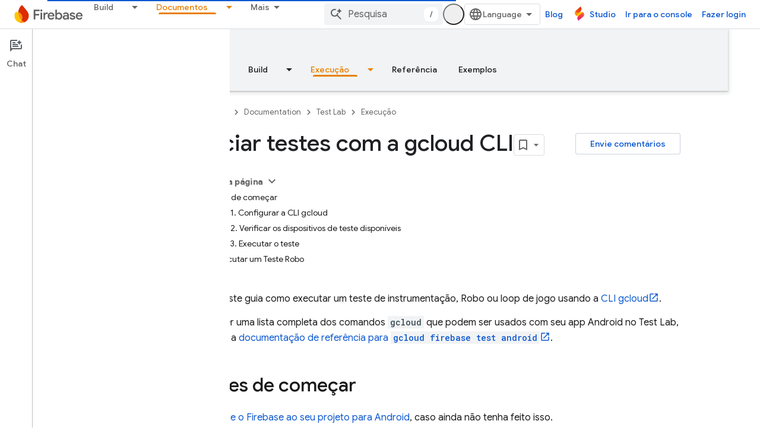

--- FILE ---
content_type: text/html; charset=UTF-8
request_url: https://feedback-pa.clients6.google.com/static/proxy.html?usegapi=1&jsh=m%3B%2F_%2Fscs%2Fabc-static%2F_%2Fjs%2Fk%3Dgapi.lb.en.OE6tiwO4KJo.O%2Fd%3D1%2Frs%3DAHpOoo_Itz6IAL6GO-n8kgAepm47TBsg1Q%2Fm%3D__features__
body_size: 78
content:
<!DOCTYPE html>
<html>
<head>
<title></title>
<meta http-equiv="X-UA-Compatible" content="IE=edge" />
<script type="text/javascript" nonce="2jR8HVhpWifTiYvmkNKEAg">
  window['startup'] = function() {
    googleapis.server.init();
  };
</script>
<script type="text/javascript"
  src="https://apis.google.com/js/googleapis.proxy.js?onload=startup" async
  defer nonce="2jR8HVhpWifTiYvmkNKEAg"></script>
</head>
<body>
</body>
</html>


--- FILE ---
content_type: text/javascript
request_url: https://www.gstatic.com/devrel-devsite/prod/v3df8aae39978de8281d519c083a1ff09816fe422ab8f1bf9f8e360a62fb9949d/firebase/js/devsite_devsite_var_module__pt_br.js
body_size: -854
content:
(function(_ds){var window=this;var GBa=function(){return(0,_ds.O)('<span class="devsite-var-input-wrapper"><button class="material-icons devsite-icon-close" tabindex="-1"></button></span>')},HBa=function(){return(0,_ds.O)('<input class="devsite-var-input" type="text" translate="no" spellcheck="false">')},IBa=function(a){return(0,_ds.O)('<span class="devsite-var-wrapper"><var spellcheck="false" is-upgraded>'+_ds.Q(a.placeholder)+"</var></span>")},JBa=function(){return(0,_ds.O)('<button class="material-icons devsite-icon-edit" tabindex="-1"></button>')};var Q8=function(){return"devsite-var"},KBa=async function(a){a.o=a.innerText;var b=a.getAttribute("label");b||(a.setAttribute("label",a.o),b=a.o);a.ua=b;b=_ds.Nn(a,"devsite-code");a:{if(a.classList.contains("no-scope"))a.removeAttribute("scope");else if(!a.hasAttribute("scope")&&b){var c=!0;break a}c=!1}c&&a.setAttribute("scope",a.o);b&&(await customElements.whenDefined("devsite-code"),await b.ready());_ds.rt(a,IBa,{placeholder:a.innerText});a.m=a.querySelector("var");(c=a.getAttribute("scope"))&&
(c=await (await _ds.v()).getStorage().get(Q8(),c))&&a.m&&(a.m.innerText=c);if(R8(a,b)){b=_ds.tt(JBa);_ds.wn(a.m,b,1);b=a.querySelector(".devsite-var-wrapper");a.ea=_ds.tt(GBa);_ds.wn(b,a.ea,0);a.j=_ds.tt(HBa);a.setAttribute("tabindex","0");let d;(d=a.m)==null||d.setAttribute("data-title",`${"Editar"} ${a.ua}`);let e;(e=a.m)==null||e.setAttribute("aria-label",`${"Editar"} ${a.ua}`)}a.removeAttribute("label")},R8=function(a,b){if(a.classList.contains("edit"))return!0;if(b){const c=b.querySelector("pre");
return!b.hasAttribute("no-copy")&&!(c==null?0:c.classList.contains("readonly"))&&!a.classList.contains("readonly")}return!1},NBa=function(a){a.eventHandler.listen(a,"focusin",()=>{a.hasAttribute("active")||(a.setAttribute("active",""),_ds.wn(a.ea,a.j,0),a.j&&(a.j.value=a.innerText,a.j.select()),a.setAttribute("tabindex","-1"))});a.j&&(a.eventHandler.listen(a.j,"focusout",()=>{a.removeAttribute("active");a.ea&&a.j&&a.ea.removeChild(a.j);a.setAttribute("tabindex","0")}),a.eventHandler.listen(a.j,"change",
b=>{LBa(a,b.target.value);MBa(a)}));a.eventHandler.listen(a,"keydown",b=>{if(b.key==="Enter"||b.key==="Escape"){let c;(c=a.j)==null||c.blur()}});a.eventHandler.listen(a,"input",b=>{if(!a.ra){if(a.hasAttribute("scope")){const c=a.getAttribute("scope");a.oa=[...document.querySelectorAll(`devsite-var[${"scope"}="${c}"]`)]}else a.oa=[a];a.Ba({category:"Site-Wide Custom Events",action:"New Placeholder Edited",label:a.o,value:a.oa.length});a.dispatchEvent(new CustomEvent("devsite-analytics-observation-cloudtrack",
{detail:{name:"New Placeholder Edited".replace(/\s/g,""),type:"editablePlaceholderVariable",metadata:{"var":a.o,varsInScope:a.oa.length}},bubbles:!0}));a.ra=!0}b=b.target.value;for(const c of a.oa)c.setAttribute("value",b)})},LBa=async function(a,b){(a=a.getAttribute("scope"))&&await (await _ds.v()).getStorage().set(Q8(),a,b)},MBa=async function(a){a.dispatchEvent(new CustomEvent("devsite-show-custom-snackbar-msg",{detail:{msg:"Vari\u00e1vel atualizada para a sess\u00e3o atual",showClose:!1},bubbles:!0}));
if(a.qa){const b=new _ds.Ah;let c;(c=a.m)==null||c.setAttribute("aria-label","Vari\u00e1vel atualizada para a sess\u00e3o atual");_ds.mq(a.eventHandler,a.qa,"transitionend",()=>{b.resolve()});await b.promise;_ds.mq(a.eventHandler,a.qa,"transitionend",()=>{let d;(d=a.m)==null||d.setAttribute("aria-label",`${"Editar"} ${a.ua}`)})}},S8=class extends _ds.Lm{constructor(){super(["devsite-code","devsite-snackbar"]);this.eventHandler=new _ds.u(this);this.ra=!1;this.ua=this.o="";this.qa=this.j=this.ea=this.m=
null;this.oa=[]}static get observedAttributes(){return["value"]}async connectedCallback(){if(!this.hasAttribute("rendered")){this.setAttribute("rendered","");var a=this.querySelector("var");if(a)for(const b of a.attributes)this.setAttribute(b.name,b.value);await KBa(this)}a=_ds.Nn(this,"devsite-code");R8(this,a)&&NBa(this);this.qa=document.querySelector("devsite-snackbar")}attributeChangedCallback(a,b,c){a=this.querySelector("var");(a==null?0:a.lastElementChild)?(b=a.lastElementChild,a.innerText=
c?c:"",a.appendChild(b)):a&&(a.innerText=c?c:"")}disconnectedCallback(){_ds.D(this.eventHandler)}};S8.prototype.disconnectedCallback=S8.prototype.disconnectedCallback;S8.prototype.attributeChangedCallback=S8.prototype.attributeChangedCallback;S8.prototype.connectedCallback=S8.prototype.connectedCallback;S8.getTagName=Q8;try{customElements.define(Q8(),S8)}catch(a){console.warn("devsite.app.CustomElement.DevsiteVar",a)};})(_ds_www);
